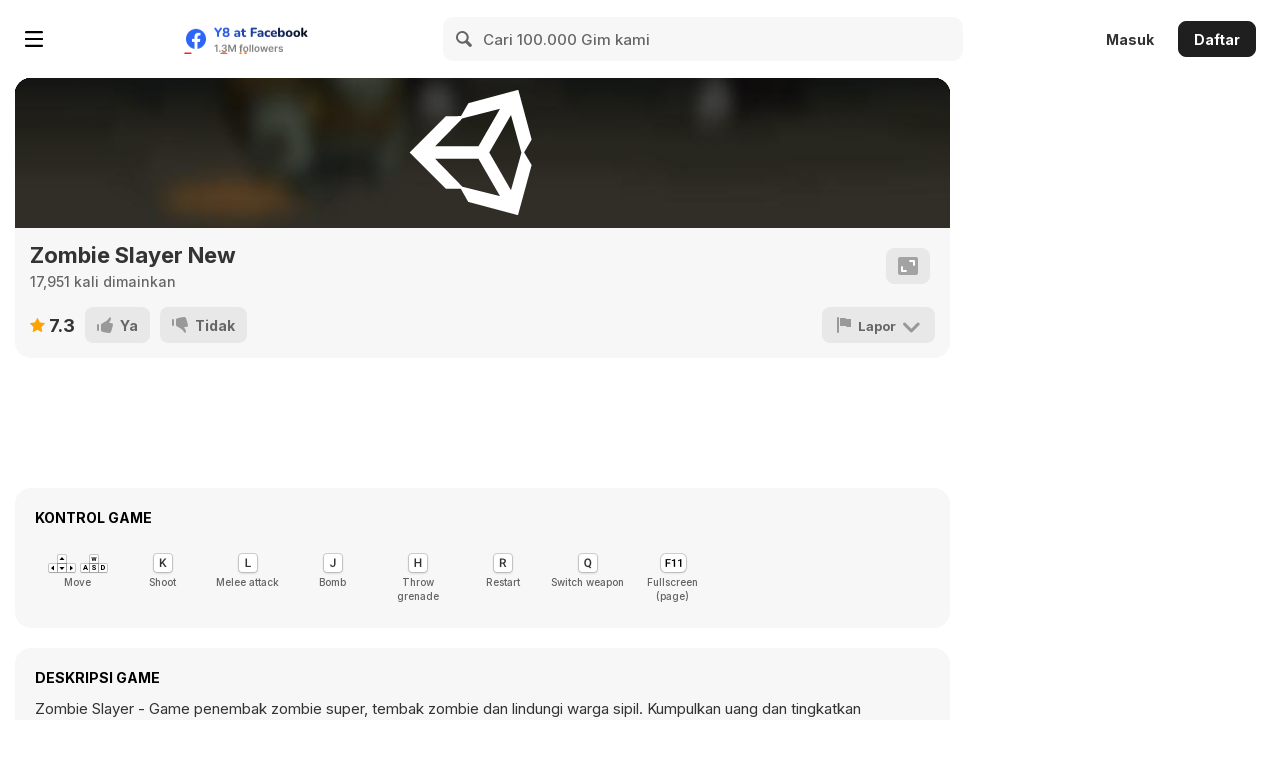

--- FILE ---
content_type: text/html; charset=utf-8
request_url: https://html5.gamedistribution.com/67be84e8e94c455caf6bec207a4eb578/?gd_sdk_referrer_url=https%3A%2F%2Fid.y8.com%2Fgames%2Fzombie_slayer_&key=y8&value=default
body_size: 2037
content:
<!DOCTYPE html><html lang=en><head><title>Zombie Slayer</title><meta name=viewport content="width=device-width,initial-scale=1,maximum-scale=1,user-scalable=no"><meta name=description content="The Zombie Slayer game is a survival game that includes various missions. Sometimes you will protect a hostage and sometimes a line. Don&#39;t forget to improve your weapons to continue in a total of 100 different levels. In difficult times, use grenades and air strikes! "><meta name=keywords content="1player,guns,survival,survival,zombie,singleplayer,Kids Friendly,No Blood,No Cruelty"><meta property=og:type content=website><meta property=og:title content="Zombie Slayer"><meta property=og:description content="The Zombie Slayer game is a survival game that includes various missions. Sometimes you will protect a hostage and sometimes a line. Don&#39;t forget to improve your weapons to continue in a total of 100 different levels. In difficult times, use grenades and air strikes! "><meta property=og:image content=https://img.gamedistribution.com/67be84e8e94c455caf6bec207a4eb578-512x512.jpeg><meta property=og:url content=https://html5.gamedistribution.com/67be84e8e94c455caf6bec207a4eb578/ ><link rel=canonical href=https://html5.gamedistribution.com/67be84e8e94c455caf6bec207a4eb578/ ><link rel=manifest href=manifest_1.5.18.json><link rel=preconnect href=https://html5.api.gamedistribution.com><link rel=preconnect href=https://game.api.gamedistribution.com><link rel=preconnect href=https://pm.gamedistribution.com><script type=text/javascript>if ('serviceWorker' in navigator) {
    navigator
      .serviceWorker
      .register(`/sw_1.5.18.js`)
      .then(function () {
        console.log('SW registered...');
      })
      .catch(err => {
        console.log('SW not registered...', err.message);
      });
  }</script><script type=application/ld+json>{
  "@context": "http://schema.org",
  "@type": "Game",
  "name": "Zombie Slayer",
  "url": "https://html5.gamedistribution.com/67be84e8e94c455caf6bec207a4eb578/",
  "image": "https://img.gamedistribution.com/67be84e8e94c455caf6bec207a4eb578-512x512.jpeg",    
  "description": "The Zombie Slayer game is a survival game that includes various missions. Sometimes you will protect a hostage and sometimes a line. Don&#39;t forget to improve your weapons to continue in a total of 100 different levels. In difficult times, use grenades and air strikes! ",
  "creator":{
    "name":"TrendyGames"
    
    },
  "publisher":{
    "name":"GameDistribution",
    "url":"https://gamedistribution.com/games/zombie-slayer"
    },
  "genre":[
      "1player",
      "guns",
      "survival",
      "survival",
      "zombie",
      "singleplayer",
      "Kids Friendly",
      "No Blood",
      "No Cruelty"
  ]
}</script><style>html{height:100%}body{margin:0;padding:0;background-color:#000;overflow:hidden;height:100%}#game{position:absolute;top:0;left:0;width:0;height:0;overflow:hidden;max-width:100%;max-height:100%;min-width:100%;min-height:100%;box-sizing:border-box}</style></head><body><iframe id=game frameborder=0 allow=autoplay allowfullscreen seamless scrolling=no></iframe><script type=text/javascript>(function () {
    function GameLoader() {
      this.init = function () {
        this._gameId = "67be84e8e94c455caf6bec207a4eb578";
        this._container = document.getElementById("game");
        this._loader = this._getLoaderData();
        this._hasImpression = false;
        this._hasSuccess = false;
        this._insertGameSDK();
        this._softgamesDomains = this._getDomainData();
      };

      this._getLoaderData = function () {
        return {"enabled":true,"sdk_version":"1.15.2","_":55};
      }

      this._getDomainData = function(){
        return [{"name":"minigame.aeriagames.jp","id":4217},{"name":"localhost:8080","id":4217},{"name":"minigame-stg.aeriagames.jp","id":4217}];
      }

      this._insertGameSDK = function () {
        if (!this._gameId) return;

        window["GD_OPTIONS"] = {
          gameId: this._gameId,
          loader: this._loader,
          onLoaderEvent: this._onLoaderEvent.bind(this),
          onEvent: this._onEvent.bind(this)
        };

        (function (d, s, id) {
          var js,fjs = d.getElementsByTagName(s)[0];
          if (d.getElementById(id)) return;
          js = d.createElement(s);
          js.id = id;
          js.src = "https://html5.api.gamedistribution.com/main.min.js";
          fjs.parentNode.insertBefore(js, fjs);
        })(document, "script", "gamedistribution-jssdk");
      };

      this._loadGame = function (options) {

        if (this._container_initialized) {
          return;
        }

        var formatTokenURLSearch = this._bridge.exports.formatTokenURLSearch;
        var extendUrlQuery = this._bridge.exports.extendUrlQuery;
        var base64Encode = this._bridge.exports.base64Encode;
        const ln_param = new URLSearchParams(window.location.search).get('lang');

        var data = {
          parentURL: this._bridge.parentURL,
          parentDomain: this._bridge.parentDomain,
          topDomain: this._bridge.topDomain,
          hasImpression: options.hasImpression,
          loaderEnabled: true,
          host: window.location.hostname,
          version: "1.5.18"
        };

        var searchPart = formatTokenURLSearch(data);
        var gameSrc = "//html5.gamedistribution.com/rvvASMiM/67be84e8e94c455caf6bec207a4eb578/index.html" + searchPart;
        this._container.src = gameSrc;

        this._container.onload = this._onFrameLoaded.bind(this);

        this._container_initialized = true;
      };

      this._onLoaderEvent = function (event) {
        switch (event.name) {
          case "LOADER_DATA":
            this._bridge = event.message.bridge;
            this._game = event.message.game;
            break;
        }
      };

      this._onEvent = function (event) {
        switch (event.name) {
          case "SDK_GAME_START":
            this._bridge && this._loadGame({hasImpression: this._hasImpression});
            break;
          case "AD_ERROR":
          case "AD_SDK_CANCELED":
            this._hasImpression = false || this._hasSuccess;
            break;
          case "ALL_ADS_COMPLETED":
          case "COMPLETE":
          case "USER_CLOSE":
          case "SKIPPED":
            this._hasImpression = true;
            this._hasSuccess = true;
            break;
        }
      };

      this._onFrameLoaded=function(event){
        var container=this._container;
        setTimeout(function(){
          try{
            container.contentWindow.focus();
          }catch(err){
          }
        },100);
      }
    }
    new GameLoader().init();
  })();</script></body></html>

--- FILE ---
content_type: text/html
request_url: https://html5.gamedistribution.com/rvvASMiM/67be84e8e94c455caf6bec207a4eb578/index.html?gd_sdk_referrer_url=https%3A%2F%2Fid.y8.com%2Fgames%2Fzombie_slayer_&key=y8&value=default&gd_zone_config=eyJwYXJlbnRVUkwiOiJodHRwczovL2lkLnk4LmNvbS9nYW1lcy96b21iaWVfc2xheWVyXyIsInBhcmVudERvbWFpbiI6ImlkLnk4LmNvbSIsInRvcERvbWFpbiI6ImlkLnk4LmNvbSIsImhhc0ltcHJlc3Npb24iOmZhbHNlLCJsb2FkZXJFbmFibGVkIjp0cnVlLCJob3N0IjoiaHRtbDUuZ2FtZWRpc3RyaWJ1dGlvbi5jb20iLCJ2ZXJzaW9uIjoiMS41LjE4In0%253D
body_size: -494
content:
<!DOCTYPE html>
<html lang="en-us">

<head>
	<meta charset="utf-8">
	<meta http-equiv="Content-Type" content="text/html; charset=utf-8">
	<title>Zombie Slayer</title>
	<script src="Build/UnityLoader.js"></script>
	<script>
		var gameInstance = UnityLoader.instantiate("gameContainer", "Build/Build.json");
		var scaleToFit;
		try {
			scaleToFit = !!JSON.parse("");
		} catch (e) {
			scaleToFit = true;
		}

		function onResize() {
			var canvas = gameInstance.Module.canvas;
			var container = gameInstance.container;
			var w;
			var h;

			if (scaleToFit) {
				w = window.innerWidth;
				h = window.innerHeight;

				var r = 1080 / 1920;

				if (w * r > window.innerHeight) {
					w = Math.min(w, Math.ceil(h / r));
				}
				h = Math.floor(w * r);
			} else {
				w = 1920;
				h = 1080;
			}

			container.style.width = canvas.style.width = w + "px";
			container.style.height = canvas.style.height = h + "px";
			container.style.top = Math.floor((window.innerHeight - h) / 2) + "px";
			container.style.left = Math.floor((window.innerWidth - w) / 2) + "px";
		}
		window.addEventListener('resize', onResize);
	</script>
	<style>
		html,
		body {
			background: #000;
			background-image: url(Build/Build.jpg);
			background-position: center; /* Center the image */
  			background-repeat: no-repeat; /* Do not repeat the image */
  			background-size: cover; /* Resize the background image to cover the entire container */
			width: 100%;
			height: 100%;
			overflow: visible;
			padding: 0;
			margin: 0;
		}

		div#gameContainer {
			background: transparent !important;
			position: absolute;
		}

		div#gameContainer canvas {
			position: absolute;
		}

		div#gameContainer[data-pixelated='true'] canvas {
			image-rendering: optimizeSpeed;
			image-rendering: -webkit-crisp-edges;
			image-rendering: -moz-crisp-edges;
			image-rendering: -o-crisp-edges;
			image-rendering: crisp-edges;
			image-rendering: -webkit-optimize-contrast;
			image-rendering: optimize-contrast;
			image-rendering: pixelated;
			-ms-interpolation-mode: nearest-neighbor;
		}
	</style>
</head>

<body onload="onResize();">
	<div id="gameContainer" data-pixelated=""></div>
</body>

</html>
